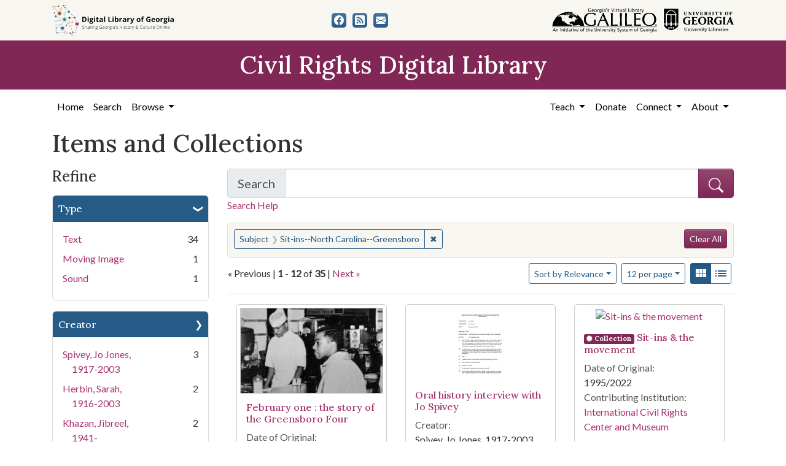

--- FILE ---
content_type: text/html; charset=utf-8
request_url: https://crdl.usg.edu/records?f%5Bsubject_facet%5D%5B%5D=Sit-ins--North+Carolina--Greensboro&only_path=true
body_size: 12837
content:

<!DOCTYPE html>
<html class="no-js" lang="en">
  <head>
      <script async src="https://www.googletagmanager.com/gtag/js?id=G-F3ZBCN40JT"></script>
      <script>
          window.dataLayer = window.dataLayer || [];
          function gtag(){dataLayer.push(arguments);}
          gtag('js', new Date());

          gtag('config', 'G-F3ZBCN40JT');
      </script>
    <meta charset="utf-8">
    <meta http-equiv="Content-Type" content="text/html; charset=utf-8">
    <meta name="viewport" content="width=device-width, initial-scale=1, shrink-to-fit=no">

    <!-- Internet Explorer use the highest version available -->
    <meta http-equiv="X-UA-Compatible" content="IE=edge">

    <link rel="apple-touch-icon" sizes="180x180" href="/assets/icons/apple-touch-icon-00d8451d694c9e4e4c11c48befc8eafa62343d0b626c09ae80fc74d1a1e02b8e.png">
    <link rel="icon" type="image/png" sizes="32x32" href="/assets/icons/favicon-32x32-5de4073b30a29e64221ffb1ea02698782aeea89d67899dc7d151a00f4a2384c4.png">
    <link rel="icon" type="image/png" sizes="16x16" href="/assets/icons/favicon-16x16-9479f5ae97a250cc2f32caaf5fb1d240c457fe8a28c1c3e010b31b70e5bdc31e.png">
    <link rel="manifest" href="/site.webmanifest">
    <link rel="mask-icon" color="#5bbad5">
    <meta name="msapplication-TileColor" content="#ffffff">
    <meta name="theme-color" content="#ffffff">

    <title>Subject: Sit-ins--North Carolina--Greensboro - Civil Rights Digital Library Search Results</title>
    <link href="https://crdl.usg.edu/records/opensearch.xml" title="Civil Rights Digital Library" type="application/opensearchdescription+xml" rel="search" />
    <link rel="icon" type="image/x-icon" href="/assets/favicon-b9324049b274f9f814afe4a06df128846ecfa709bd338b438215caf6ad1d16e0.ico" />
    <link rel="stylesheet" href="/assets/application-3e03e61d457f80a4192c5033466a55ad22cf1b2cfb6b8efcb8aef15658564f0e.css" media="all" />
    
    <script src="/vite/assets/application-c97d039e.js" crossorigin="anonymous" type="module"></script><link rel="modulepreload" href="/vite/assets/jquery-6cf50a9d.js" as="script" crossorigin="anonymous">
<link rel="modulepreload" href="/vite/assets/index-d5e5ebbc.js" as="script" crossorigin="anonymous">
    <meta name="csrf-param" content="authenticity_token" />
<meta name="csrf-token" content="xQ1A5EatZlHjgbzCtFCbsxGTWFDo3TcXTk9MQCtS3123m9OZEG0Zszt9Y-iF3ax-jjs6gVkOexpA0OxC8J-iOA" />
      <meta name="totalResults" content="35" />
<meta name="startIndex" content="0" />
<meta name="itemsPerPage" content="12" />

  <link rel="alternate" type="application/rss+xml" title="RSS for results" href="/records.rss?f%5Bsubject_facet%5D%5B%5D=Sit-ins--North+Carolina--Greensboro" />
  <link rel="alternate" type="application/atom+xml" title="Atom for results" href="/records.atom?f%5Bsubject_facet%5D%5B%5D=Sit-ins--North+Carolina--Greensboro" />
  <link rel="alternate" type="application/json" title="JSON" href="/records.json?f%5Bsubject_facet%5D%5B%5D=Sit-ins--North+Carolina--Greensboro" />

  </head>
  <body class="blacklight-records blacklight-records-index">
  <nav id="skip-link" role="navigation" aria-label="Skip links">
      <a class="element-invisible element-focusable rounded-bottom py-2 px-3" data-turbolinks="false" href="#q">Skip to search</a>
    <a class="element-invisible element-focusable rounded-bottom py-2 px-3" data-turbolinks="false" href="#main-container">Skip to main content</a>
        <a class="element-invisible element-focusable rounded-bottom py-2 px-3" data-turbolinks="false" href="#documents">Skip to first result</a>

  </nav>
  

<header>
  <div class="topbar">
    <div class="container">
      <div class="row">
        <div class="col-sm-12">
          <div class="d-flex align-items-center justify-content-between top-bar-logos">
            <a href="https://dlg.usg.edu/"><img src="/assets/logo-dlg-4e41324760254422eb6d44aefb9f0958556ff5161095be44bad99b2494a8b7af.svg" alt="Digital Library of Georgia, Sharing Georgia's History &amp; Culture Online" class="dlg"></a>
            <div class="social-icons">
              <a title="CRDL&#39;s Facebook page" class="btn btn-secondary" aria-label="CRDL&#39;s Facebook page" href="https://www.facebook.com/DigitalLibraryofGeorgia/"><svg role="img" xmlns="http://www.w3.org/2000/svg" fill="currentColor" class="bi bi-facebook" viewBox="0 0 16 16" aria-hidden="true">
    <path d="M16 8.049c0-4.446-3.582-8.05-8-8.05C3.58 0-.002 3.603-.002 8.05c0 4.017 2.926 7.347 6.75 7.951v-5.625h-2.03V8.05H6.75V6.275c0-2.017 1.195-3.131 3.022-3.131.876 0 1.791.157 1.791.157v1.98h-1.009c-.993 0-1.303.621-1.303 1.258v1.51h2.218l-.354 2.326H9.25V16c3.824-.604 6.75-3.934 6.75-7.951z"/>
  </svg></a>
<a title="The DLG Blog" class="btn btn-secondary" aria-label="The DLG Blog" href="https://blog.dlg.galileo.usg.edu/"><svg role="img" xmlns="http://www.w3.org/2000/svg" fill="currentColor" class="bi bi-rss-fill" viewBox="0 0 16 16" aria-hidden="true">
    <path d="M2 0a2 2 0 0 0-2 2v12a2 2 0 0 0 2 2h12a2 2 0 0 0 2-2V2a2 2 0 0 0-2-2H2zm1.5 2.5c5.523 0 10 4.477 10 10a1 1 0 1 1-2 0 8 8 0 0 0-8-8 1 1 0 0 1 0-2zm0 4a6 6 0 0 1 6 6 1 1 0 1 1-2 0 4 4 0 0 0-4-4 1 1 0 0 1 0-2zm.5 7a1.5 1.5 0 1 1 0-3 1.5 1.5 0 0 1 0 3z"/>
  </svg></a>
<a title="Contact Us" class="btn btn-secondary" aria-label="Contact Us" href="/contact"><svg role="img" xmlns="http://www.w3.org/2000/svg" fill="currentColor" class="bi bi-envelope-fill" viewBox="0 0 16 16" aria-hidden="true">
    <path d="M.05 3.555A2 2 0 0 1 2 2h12a2 2 0 0 1 1.95 1.555L8 8.414.05 3.555zM0 4.697v7.104l5.803-3.558L0 4.697zM6.761 8.83l-6.57 4.027A2 2 0 0 0 2 14h12a2 2 0 0 0 1.808-1.144l-6.57-4.027L8 9.586l-1.239-.757zm3.436-.586L16 11.801V4.697l-5.803 3.546z"/>
  </svg></a>

            </div>
            <div class="logos">
              <a href="https://www.galileo.usg.edu"><img src="/assets/logo-galileo-2f215a1d2c5131995fd4ae3212c4b03cb7ec8b0b1391bfaeec20c8ef2e4d00e3.svg" alt="GALILEO, Georgia's Virtual Library, An Initiative of the University System of Georgia" ></a>
              <a href="https://www.libs.uga.edu/"><img src="/assets/logo-ugalibs-8403ffc38ba8e11ba6083a0185a85b51b2c76c20938ef66135db3c96e02144bf.svg" alt="University of Georgia, University Libraries" ></a>
            </div>
          </div>
        </div>
      </div>
    </div>
  </div>
  <div class="banner">
    <div class="container">
      <div class="row">
        <div class="col-sm-12">
          <a href="/"><div class="h1">Civil Rights Digital Library</div></a>
        </div>
      </div>
    </div>
  </div>
</header>
<nav class="navbar navbar-expand-lg navbar-light">
  <div class="container justify-content-end">
    <button class="navbar-toggler pull-right" type="button" data-toggle="collapse" data-target="#navbarSupportedContent" aria-controls="navbarSupportedContent" aria-expanded="false" aria-label="Toggle navigation">
      <span class="navbar-toggler-icon"></span>
    </button>
    <div class="collapse navbar-collapse" id="navbarSupportedContent">
      <ul class="navbar-nav mr-auto">
        <li class="nav-item">
          <a class="nav-link" href="/">Home</a>
        </li>
        <li class="nav-item">
          <a class="nav-link" href="/search">Search</a>
        </li>
        <li class="nav-item dropdown">
          <a class="nav-link dropdown-toggle" href="#" id="exploreNavbarDropdown" role="button" data-toggle="dropdown" aria-haspopup="true" aria-expanded="false">
            Browse
          </a>
          <div class="dropdown-menu" aria-labelledby="exploreNavbarDropdown">
            <a class="dropdown-item" href="/records?q=&amp;search_field=both">Items and Collections</a>
            <a class="dropdown-item" href="/collections">Collections</a>
            <a class="dropdown-item" href="/events">Events</a>
            <a class="dropdown-item" href="/people">People</a>
            <a class="dropdown-item" href="/places">Places</a>
            <a class="dropdown-item" href="/educator_resources">Educator Resources</a>
            <a class="dropdown-item" href="/institutions">Contributing Institutions</a>
          </div>
        </li>
      </ul>
      <ul class="nav navbar-nav navbar-right">
        <li class="nav-item dropdown">
          <a class="nav-link dropdown-toggle" href="#" id="teachNavbarDropdown" role="button" data-toggle="dropdown" aria-haspopup="true" aria-expanded="false">
            Teach
          </a>
          <div class="dropdown-menu" aria-labelledby="teachNavbarDropdown">
            <a class="dropdown-item" href="https://libguides.galileo.usg.edu/prf.php?id=d9583256-d288-11ef-ad2f-0a92c88187d1">Educator Resources</a>
            <a class="dropdown-item" href="https://libguides.galileo.usg.edu/NHD">National History Day GALILEO</a>
            <a class="dropdown-item" href="https://www.georgiaencyclopedia.org/">New Georgia Encyclopedia</a>
            <a class="dropdown-item" href="https://georgia-exhibits.galileo.usg.edu/">Georgia Exhibits</a>
            <a class="dropdown-item" href="/teach/using_materials">Using CRDL Materials</a>
          </div>
        </li>
        <li class="nav-item">
          <a class="nav-link" href="https://gail.uga.edu/commit?cat=campus&amp;subcat=libraries&amp;des=91797000.">Donate</a>
        </li>
        <li class="nav-item dropdown">
          <a class="nav-link dropdown-toggle" href="#" id="connectNavbarDropdown" role="button" data-toggle="dropdown" aria-haspopup="true" aria-expanded="false">
            Connect
          </a>
          <div class="dropdown-menu" aria-labelledby="connectNavbarDropdown">
            <a class="dropdown-item" href="/contact">Contact Us</a>
            <a class="dropdown-item" href="https://blog.dlg.galileo.usg.edu/">Blog</a>
            <a class="dropdown-item" href="https://listserv.uga.edu/scripts/wa-UGA.exe?SUBED1=DLG-NEWS&amp;A=1">Listserv</a>
            <a class="dropdown-item" href="https://goo.gl/Ua4S4n">Newsletter</a>
            <a class="dropdown-item" href="https://www.facebook.com/DigitalLibraryofGeorgia/">Facebook</a>
          </div>
        </li>
        <li class="nav-item dropdown">
          <a class="nav-link dropdown-toggle" href="#" id="aboutNavbarDropdown" role="button" data-toggle="dropdown" aria-haspopup="true" aria-expanded="false">
            About
          </a>
          <div class="dropdown-menu" aria-labelledby="aboutNavbarDropdown">
            <a class="dropdown-item" href="/about/harmful-content">Harmful Content</a>
            <a class="dropdown-item" href="/about/overview">Overview</a>
            <a class="dropdown-item" href="/about/crdl_api">CRDL API</a>
            <a class="dropdown-item" href="/about/partners">Partners</a>
            <a class="dropdown-item" href="https://sites.google.com/view/dlg-docs/resources/promotional-materials/crdl-2022-press-kit">Press Kit</a>
            <a class="dropdown-item" href="/about/steering_committee">Steering Committee</a>
          </div>
        </li>
      </ul>
    </div>
  </div>
</nav>


  <main id="main-container" class="container" role="main" aria-label="Main content">
    

    <section class="flash_messages">
</section>


    <div class="row">
          <section class="col-md-12">
      <section id="record-results">
    <h1>Items and Collections</h1>
    <div class="row">
      <div id="sidebar" class="page-sidebar col-lg-3">
          <div id="facets" class="facets sidenav facets-toggleable-md">
  <div class="facets-header">
    <h2 class="facets-heading">Refine</h2>

    <button class="navbar-toggler navbar-toggler-right" type="button" data-toggle="collapse" data-target="#facet-panel-collapse" data-bs-toggle="collapse" data-bs-target="#facet-panel-collapse" aria-controls="facet-panel-collapse" aria-expanded="false" aria-label="Toggle facets">
      <span class="navbar-toggler-icon"></span>
</button>  </div>

  <div id="facet-panel-collapse" class="facets-collapse collapse">
      <div class="card facet-limit blacklight-type_facet ">
  <h3 class="card-header p-0 facet-field-heading" id="facet-type_facet-header">
    <button
      type="button"
      class="btn w-100 d-block btn-block p-2 text-start text-left collapse-toggle "
      data-toggle="collapse"
      data-bs-toggle="collapse"
      data-target="#facet-type_facet"
      data-bs-target="#facet-type_facet"
      aria-expanded="true"
      arial-controls="facet-type_facet"
    >
          Type

    </button>
  </h3>
  <div id="facet-type_facet" role="region" aria-labelledby="facet-type_facet-header" class="panel-collapse facet-content collapse show">
    <div class="card-body">
          <ul class="facet-values list-unstyled">
  <li><span class="facet-label"><a class="facet-select" rel="nofollow" href="/records?f%5Bsubject_facet%5D%5B%5D=Sit-ins--North+Carolina--Greensboro&amp;f%5Btype_facet%5D%5B%5D=Text&amp;only_path=true">Text</a></span><span class="facet-count">34</span></li><li><span class="facet-label"><a class="facet-select" rel="nofollow" href="/records?f%5Bsubject_facet%5D%5B%5D=Sit-ins--North+Carolina--Greensboro&amp;f%5Btype_facet%5D%5B%5D=MovingImage&amp;only_path=true">Moving Image</a></span><span class="facet-count">1</span></li><li><span class="facet-label"><a class="facet-select" rel="nofollow" href="/records?f%5Bsubject_facet%5D%5B%5D=Sit-ins--North+Carolina--Greensboro&amp;f%5Btype_facet%5D%5B%5D=Sound&amp;only_path=true">Sound</a></span><span class="facet-count">1</span></li>
</ul>


    </div>
  </div>
</div>

<div class="card facet-limit blacklight-creator_facet ">
  <h3 class="card-header p-0 facet-field-heading" id="facet-creator_facet-header">
    <button
      type="button"
      class="btn w-100 d-block btn-block p-2 text-start text-left collapse-toggle collapsed"
      data-toggle="collapse"
      data-bs-toggle="collapse"
      data-target="#facet-creator_facet"
      data-bs-target="#facet-creator_facet"
      aria-expanded="false"
      arial-controls="facet-creator_facet"
    >
          Creator

    </button>
  </h3>
  <div id="facet-creator_facet" role="region" aria-labelledby="facet-creator_facet-header" class="panel-collapse facet-content collapse ">
    <div class="card-body">
          <ul class="facet-values list-unstyled">
  <li><span class="facet-label"><a class="facet-select" rel="nofollow" href="/records?f%5Bcreator_facet%5D%5B%5D=Spivey%2C+Jo+Jones%2C+1917-2003&amp;f%5Bsubject_facet%5D%5B%5D=Sit-ins--North+Carolina--Greensboro&amp;only_path=true">Spivey, Jo Jones, 1917-2003</a></span><span class="facet-count">3</span></li><li><span class="facet-label"><a class="facet-select" rel="nofollow" href="/records?f%5Bcreator_facet%5D%5B%5D=Herbin%2C+Sarah%2C+1916-2003&amp;f%5Bsubject_facet%5D%5B%5D=Sit-ins--North+Carolina--Greensboro&amp;only_path=true">Herbin, Sarah, 1916-2003</a></span><span class="facet-count">2</span></li><li><span class="facet-label"><a class="facet-select" rel="nofollow" href="/records?f%5Bcreator_facet%5D%5B%5D=Khazan%2C+Jibreel%2C+1941-&amp;f%5Bsubject_facet%5D%5B%5D=Sit-ins--North+Carolina--Greensboro&amp;only_path=true">Khazan, Jibreel, 1941-</a></span><span class="facet-count">2</span></li><li><span class="facet-label"><a class="facet-select" rel="nofollow" href="/records?f%5Bcreator_facet%5D%5B%5D=Patterson%2C+Robert+Tyrone%2C+1941-&amp;f%5Bsubject_facet%5D%5B%5D=Sit-ins--North+Carolina--Greensboro&amp;only_path=true">Patterson, Robert Tyrone, 1941-</a></span><span class="facet-count">2</span></li><li><span class="facet-label"><a class="facet-select" rel="nofollow" href="/records?f%5Bcreator_facet%5D%5B%5D=Bess%2C+Charles+O.&amp;f%5Bsubject_facet%5D%5B%5D=Sit-ins--North+Carolina--Greensboro&amp;only_path=true">Bess, Charles O.</a></span><span class="facet-count">1</span></li><li><span class="facet-label"><a class="facet-select" rel="nofollow" href="/records?f%5Bcreator_facet%5D%5B%5D=Brandon%2C+Lewis+A.%2C+1939-&amp;f%5Bsubject_facet%5D%5B%5D=Sit-ins--North+Carolina--Greensboro&amp;only_path=true">Brandon, Lewis A., 1939-</a></span><span class="facet-count">1</span></li><li><span class="facet-label"><a class="facet-select" rel="nofollow" href="/records?f%5Bcreator_facet%5D%5B%5D=Burroughs-White%2C+Claudette+Graves%2C+1940-&amp;f%5Bsubject_facet%5D%5B%5D=Sit-ins--North+Carolina--Greensboro&amp;only_path=true">Burroughs-White, Claudette Graves, 1940-</a></span><span class="facet-count">1</span></li><li><span class="facet-label"><a class="facet-select" rel="nofollow" href="/records?f%5Bcreator_facet%5D%5B%5D=Dorsett%2C+Katie+Grays%2C+1932-&amp;f%5Bsubject_facet%5D%5B%5D=Sit-ins--North+Carolina--Greensboro&amp;only_path=true">Dorsett, Katie Grays, 1932-</a></span><span class="facet-count">1</span></li><li><span class="facet-label"><a class="facet-select" rel="nofollow" href="/records?f%5Bcreator_facet%5D%5B%5D=Edwards%2C+Ima%2C+1932-2003&amp;f%5Bsubject_facet%5D%5B%5D=Sit-ins--North+Carolina--Greensboro&amp;only_path=true">Edwards, Ima, 1932-2003</a></span><span class="facet-count">1</span></li><li><span class="facet-label"><a class="facet-select" rel="nofollow" href="/records?f%5Bcreator_facet%5D%5B%5D=Gibbs%2C+Warmoth+T.&amp;f%5Bsubject_facet%5D%5B%5D=Sit-ins--North+Carolina--Greensboro&amp;only_path=true">Gibbs, Warmoth T.</a></span><span class="facet-count">1</span></li>
    <a class="more_facets_link btn btn-outline-secondary" href="/records/facet/creator_facet?f%5Bsubject_facet%5D%5B%5D=Sit-ins--North+Carolina--Greensboro">See All Values <span class="sr-only">for Creator</span> »</a>
</ul>


    </div>
  </div>
</div>

<div class="card facet-limit blacklight-subject_facet facet-limit-active">
  <h3 class="card-header p-0 facet-field-heading" id="facet-subject_facet-header">
    <button
      type="button"
      class="btn w-100 d-block btn-block p-2 text-start text-left collapse-toggle "
      data-toggle="collapse"
      data-bs-toggle="collapse"
      data-target="#facet-subject_facet"
      data-bs-target="#facet-subject_facet"
      aria-expanded="true"
      arial-controls="facet-subject_facet"
    >
          Subject

    </button>
  </h3>
  <div id="facet-subject_facet" role="region" aria-labelledby="facet-subject_facet-header" class="panel-collapse facet-content collapse show">
    <div class="card-body">
          <ul class="facet-values list-unstyled">
  <li><span class="facet-label"><span class="selected">Sit-ins--North Carolina--Greensboro</span><a class="remove" rel="nofollow" href="/records?only_path=true"><span class="remove-icon" aria-hidden="true">✖</span><span class="sr-only visually-hidden">[remove]</span></a></span><span class="selected facet-count">35</span></li><li><span class="facet-label"><a class="facet-select" rel="nofollow" href="/records?f%5Bsubject_facet%5D%5B%5D=Sit-ins--North+Carolina--Greensboro&amp;f%5Bsubject_facet%5D%5B%5D=Civil+rights+movements--North+Carolina--Greensboro&amp;only_path=true">Civil rights movements--North Carolina--Greensboro</a></span><span class="facet-count">34</span></li><li><span class="facet-label"><a class="facet-select" rel="nofollow" href="/records?f%5Bsubject_facet%5D%5B%5D=Sit-ins--North+Carolina--Greensboro&amp;f%5Bsubject_facet%5D%5B%5D=Civil+rights+demonstrations--North+Carolina--Greensboro&amp;only_path=true">Civil rights demonstrations--North Carolina--Greensboro</a></span><span class="facet-count">31</span></li><li><span class="facet-label"><a class="facet-select" rel="nofollow" href="/records?f%5Bsubject_facet%5D%5B%5D=Sit-ins--North+Carolina--Greensboro&amp;f%5Bsubject_facet%5D%5B%5D=Greensboro+%28N.C.%29--Race+relations--History--20th+century&amp;only_path=true">Greensboro (N.C.)--Race relations--History--20th century</a></span><span class="facet-count">27</span></li><li><span class="facet-label"><a class="facet-select" rel="nofollow" href="/records?f%5Bsubject_facet%5D%5B%5D=Sit-ins--North+Carolina--Greensboro&amp;f%5Bsubject_facet%5D%5B%5D=Race+relations&amp;only_path=true">Race relations</a></span><span class="facet-count">27</span></li><li><span class="facet-label"><a class="facet-select" rel="nofollow" href="/records?f%5Bsubject_facet%5D%5B%5D=Sit-ins--North+Carolina--Greensboro&amp;f%5Bsubject_facet%5D%5B%5D=African+American+civil+rights+workers--North+Carolina--Greensboro&amp;only_path=true">African American civil rights workers--North Carolina--Greensboro</a></span><span class="facet-count">24</span></li><li><span class="facet-label"><a class="facet-select" rel="nofollow" href="/records?f%5Bsubject_facet%5D%5B%5D=Sit-ins--North+Carolina--Greensboro&amp;f%5Bsubject_facet%5D%5B%5D=Civil+rights+workers--North+Carolina--Greensboro&amp;only_path=true">Civil rights workers--North Carolina--Greensboro</a></span><span class="facet-count">24</span></li><li><span class="facet-label"><a class="facet-select" rel="nofollow" href="/records?f%5Bsubject_facet%5D%5B%5D=Sit-ins--North+Carolina--Greensboro&amp;f%5Bsubject_facet%5D%5B%5D=Race+discrimination--North+Carolina--Greensboro&amp;only_path=true">Race discrimination--North Carolina--Greensboro</a></span><span class="facet-count">22</span></li><li><span class="facet-label"><a class="facet-select" rel="nofollow" href="/records?f%5Bsubject_facet%5D%5B%5D=Sit-ins--North+Carolina--Greensboro&amp;f%5Bsubject_facet%5D%5B%5D=African+Americans--Segregation--North+Carolina--Greensboro&amp;only_path=true">African Americans--Segregation--North Carolina--Greensboro</a></span><span class="facet-count">17</span></li><li><span class="facet-label"><a class="facet-select" rel="nofollow" href="/records?f%5Bsubject_facet%5D%5B%5D=Sit-ins--North+Carolina--Greensboro&amp;f%5Bsubject_facet%5D%5B%5D=Segregation--North+Carolina--Greensboro&amp;only_path=true">Segregation--North Carolina--Greensboro</a></span><span class="facet-count">17</span></li>
    <a class="more_facets_link btn btn-outline-secondary" href="/records/facet/subject_facet?f%5Bsubject_facet%5D%5B%5D=Sit-ins--North+Carolina--Greensboro">See All Values <span class="sr-only">for Subject</span> »</a>
</ul>


    </div>
  </div>
</div>

<div class="card facet-limit blacklight-subject_personal_facet ">
  <h3 class="card-header p-0 facet-field-heading" id="facet-subject_personal_facet-header">
    <button
      type="button"
      class="btn w-100 d-block btn-block p-2 text-start text-left collapse-toggle collapsed"
      data-toggle="collapse"
      data-bs-toggle="collapse"
      data-target="#facet-subject_personal_facet"
      data-bs-target="#facet-subject_personal_facet"
      aria-expanded="false"
      arial-controls="facet-subject_personal_facet"
    >
          People

    </button>
  </h3>
  <div id="facet-subject_personal_facet" role="region" aria-labelledby="facet-subject_personal_facet-header" class="panel-collapse facet-content collapse ">
    <div class="card-body">
          <ul class="facet-values list-unstyled">
  <li><span class="facet-label"><a class="facet-select" rel="nofollow" href="/records?f%5Bsubject_facet%5D%5B%5D=Sit-ins--North+Carolina--Greensboro&amp;f%5Bsubject_personal_facet%5D%5B%5D=Jackson%2C+Jesse%2C+1941-&amp;only_path=true">Jackson, Jesse, 1941-</a></span><span class="facet-count">5</span></li><li><span class="facet-label"><a class="facet-select" rel="nofollow" href="/records?f%5Bsubject_facet%5D%5B%5D=Sit-ins--North+Carolina--Greensboro&amp;f%5Bsubject_personal_facet%5D%5B%5D=Johns%2C+Ralph%2C+1916-1997&amp;only_path=true">Johns, Ralph, 1916-1997</a></span><span class="facet-count">4</span></li><li><span class="facet-label"><a class="facet-select" rel="nofollow" href="/records?f%5Bsubject_facet%5D%5B%5D=Sit-ins--North+Carolina--Greensboro&amp;f%5Bsubject_personal_facet%5D%5B%5D=Khazan%2C+Jibreel%2C+1941-&amp;only_path=true">Khazan, Jibreel, 1941-</a></span><span class="facet-count">4</span></li><li><span class="facet-label"><a class="facet-select" rel="nofollow" href="/records?f%5Bsubject_facet%5D%5B%5D=Sit-ins--North+Carolina--Greensboro&amp;f%5Bsubject_personal_facet%5D%5B%5D=McNeil%2C+Joseph+%28Joseph+Alfred%29%2C+1942-&amp;only_path=true">McNeil, Joseph (Joseph Alfred), 1942-</a></span><span class="facet-count">4</span></li><li><span class="facet-label"><a class="facet-select" rel="nofollow" href="/records?f%5Bsubject_facet%5D%5B%5D=Sit-ins--North+Carolina--Greensboro&amp;f%5Bsubject_personal_facet%5D%5B%5D=Spivey%2C+Jo+Jones%2C+1917-2003&amp;only_path=true">Spivey, Jo Jones, 1917-2003</a></span><span class="facet-count">4</span></li><li><span class="facet-label"><a class="facet-select" rel="nofollow" href="/records?f%5Bsubject_facet%5D%5B%5D=Sit-ins--North+Carolina--Greensboro&amp;f%5Bsubject_personal_facet%5D%5B%5D=Herbin%2C+Sarah%2C+1916-2003&amp;only_path=true">Herbin, Sarah, 1916-2003</a></span><span class="facet-count">2</span></li><li><span class="facet-label"><a class="facet-select" rel="nofollow" href="/records?f%5Bsubject_facet%5D%5B%5D=Sit-ins--North+Carolina--Greensboro&amp;f%5Bsubject_personal_facet%5D%5B%5D=McCain%2C+Franklin%2C+1941-2014&amp;only_path=true">McCain, Franklin, 1941-2014</a></span><span class="facet-count">2</span></li><li><span class="facet-label"><a class="facet-select" rel="nofollow" href="/records?f%5Bsubject_facet%5D%5B%5D=Sit-ins--North+Carolina--Greensboro&amp;f%5Bsubject_personal_facet%5D%5B%5D=Patterson%2C+Robert+Tyrone%2C+1941-&amp;only_path=true">Patterson, Robert Tyrone, 1941-</a></span><span class="facet-count">2</span></li><li><span class="facet-label"><a class="facet-select" rel="nofollow" href="/records?f%5Bsubject_facet%5D%5B%5D=Sit-ins--North+Carolina--Greensboro&amp;f%5Bsubject_personal_facet%5D%5B%5D=Richmond%2C+David+%28David+Leinail%29%2C+1941-1990&amp;only_path=true">Richmond, David (David Leinail), 1941-1990</a></span><span class="facet-count">2</span></li><li><span class="facet-label"><a class="facet-select" rel="nofollow" href="/records?f%5Bsubject_facet%5D%5B%5D=Sit-ins--North+Carolina--Greensboro&amp;f%5Bsubject_personal_facet%5D%5B%5D=Abernathy%2C+Ralph%2C+1926-1990&amp;only_path=true">Abernathy, Ralph, 1926-1990</a></span><span class="facet-count">1</span></li>
    <a class="more_facets_link btn btn-outline-secondary" href="/records/facet/subject_personal_facet?f%5Bsubject_facet%5D%5B%5D=Sit-ins--North+Carolina--Greensboro">See All Values <span class="sr-only">for People</span> »</a>
</ul>


    </div>
  </div>
</div>

<div class="card facet-limit blacklight-event_title_sms ">
  <h3 class="card-header p-0 facet-field-heading" id="facet-event_title_sms-header">
    <button
      type="button"
      class="btn w-100 d-block btn-block p-2 text-start text-left collapse-toggle collapsed"
      data-toggle="collapse"
      data-bs-toggle="collapse"
      data-target="#facet-event_title_sms"
      data-bs-target="#facet-event_title_sms"
      aria-expanded="false"
      arial-controls="facet-event_title_sms"
    >
          Event

    </button>
  </h3>
  <div id="facet-event_title_sms" role="region" aria-labelledby="facet-event_title_sms-header" class="panel-collapse facet-content collapse ">
    <div class="card-body">
          <ul class="facet-values list-unstyled">
  <li><span class="facet-label"><a class="facet-select" rel="nofollow" href="/records?f%5Bevent_title_sms%5D%5B%5D=Sit-ins%3A+Greensboro%2C+N.C.&amp;f%5Bsubject_facet%5D%5B%5D=Sit-ins--North+Carolina--Greensboro&amp;only_path=true">Sit-ins: Greensboro, N.C.</a></span><span class="facet-count">32</span></li>
</ul>


    </div>
  </div>
</div>

<div class="card facet-limit blacklight-location_facet ">
  <h3 class="card-header p-0 facet-field-heading" id="facet-location_facet-header">
    <button
      type="button"
      class="btn w-100 d-block btn-block p-2 text-start text-left collapse-toggle collapsed"
      data-toggle="collapse"
      data-bs-toggle="collapse"
      data-target="#facet-location_facet"
      data-bs-target="#facet-location_facet"
      aria-expanded="false"
      arial-controls="facet-location_facet"
    >
          Location

    </button>
  </h3>
  <div id="facet-location_facet" role="region" aria-labelledby="facet-location_facet-header" class="panel-collapse facet-content collapse ">
    <div class="card-body">
          <ul class="facet-values list-unstyled">
  <li><span class="facet-label"><a class="facet-select" rel="nofollow" href="/records?f%5Blocation_facet%5D%5B%5D=United+States%2C+North+Carolina%2C+Guilford+County%2C+Greensboro%2C+36.07264%2C+-79.79198&amp;f%5Bsubject_facet%5D%5B%5D=Sit-ins--North+Carolina--Greensboro&amp;only_path=true">United States, North Carolina, Guilford County, Greensboro</a></span><span class="facet-count">34</span></li><li><span class="facet-label"><a class="facet-select" rel="nofollow" href="/records?f%5Blocation_facet%5D%5B%5D=United+States%2C+39.76%2C+-98.5&amp;f%5Bsubject_facet%5D%5B%5D=Sit-ins--North+Carolina--Greensboro&amp;only_path=true">United States</a></span><span class="facet-count">1</span></li>
</ul>


    </div>
  </div>
</div>

<div class="card facet-limit blacklight-us_states_facet ">
  <h3 class="card-header p-0 facet-field-heading" id="facet-us_states_facet-header">
    <button
      type="button"
      class="btn w-100 d-block btn-block p-2 text-start text-left collapse-toggle collapsed"
      data-toggle="collapse"
      data-bs-toggle="collapse"
      data-target="#facet-us_states_facet"
      data-bs-target="#facet-us_states_facet"
      aria-expanded="false"
      arial-controls="facet-us_states_facet"
    >
          State

    </button>
  </h3>
  <div id="facet-us_states_facet" role="region" aria-labelledby="facet-us_states_facet-header" class="panel-collapse facet-content collapse ">
    <div class="card-body">
          <ul class="facet-values list-unstyled">
  <li><span class="facet-label"><a class="facet-select" rel="nofollow" href="/records?f%5Bsubject_facet%5D%5B%5D=Sit-ins--North+Carolina--Greensboro&amp;f%5Bus_states_facet%5D%5B%5D=North+Carolina&amp;only_path=true">North Carolina</a></span><span class="facet-count">34</span></li>
</ul>


    </div>
  </div>
</div>

<div class="card facet-limit blacklight-year_facet ">
  <h3 class="card-header p-0 facet-field-heading" id="facet-year_facet-header">
    <button
      type="button"
      class="btn w-100 d-block btn-block p-2 text-start text-left collapse-toggle collapsed"
      data-toggle="collapse"
      data-bs-toggle="collapse"
      data-target="#facet-year_facet"
      data-bs-target="#facet-year_facet"
      aria-expanded="false"
      arial-controls="facet-year_facet"
    >
          Year

    </button>
  </h3>
  <div id="facet-year_facet" role="region" aria-labelledby="facet-year_facet-header" class="panel-collapse facet-content collapse ">
    <div class="card-body">
          <div class="limit_content range_limit year_facet-config blrl-plot-config"
        data-chart-enabled="true"
        data-chart-segment-border-color="rgb(54, 162, 235)"
        data-chart-segment-bg-color="rgba(54, 162, 235, 0.5)"
        data-textual-facets="true"
        data-textual-facets-collapsible="true"
        data-range-list-heading-localized="Range List"
    >

      <!-- no results profile if missing is selected -->
        <div class="chart-wrapper mb-3" data-chart-wrapper="true" style="display: none; position: relative; width: 100%; aspect-ratio: 2;">
        </div>

        <form class="range_limit_form range_year_facet d-flex justify-content-center" action="/records" accept-charset="UTF-8" method="get">
  <input type="hidden" name="f[subject_facet][]" value="Sit-ins--North Carolina--Greensboro" autocomplete="off" />
<input type="hidden" name="only_path" value="true" autocomplete="off" />

  <div class="range-limit-input-group">
    <div class="d-flex justify-content-between align-items-end">
      <div class="d-flex flex-column mr-1 me-1">
        <label class="text-muted small mb-1" for="range_year_facet_begin">Begin</label>
        <input type="number" name="range[year_facet][begin]" id="range_year_facet_begin" value="1955" min="-2147483648" max="2147483648" class="form-control form-control-sm range_begin" />
      </div>

      <div class="d-flex flex-column ml-1 ms-1">
        <label class="text-muted small mb-1" for="range_year_facet_end">End</label>
        <input type="number" name="range[year_facet][end]" id="range_year_facet_end" value="2022" min="-2147483648" max="2147483648" class="form-control form-control-sm range_end" />
      </div>
    </div>
    <div class="d-flex justify-content-end mt-2">
      <input type="submit" value="Apply limit" class="submit btn btn-sm btn-secondary" data-disable-with="Apply limit" />
    </div>
  </div>
</form>

          <div class="distribution chart_js">
            <!-- if we already fetched segments from solr, display them
                 here. Otherwise, display a link to fetch them, which JS
                 will AJAX fetch.  -->
              <a class="load_distribution" data-loading-message-html="Loading..." href="/records/range_limit?f%5Bsubject_facet%5D%5B%5D=Sit-ins--North+Carolina--Greensboro&amp;range_end=2022&amp;range_field=year_facet&amp;range_start=1955">View distribution</a>
          </div>

    </div>


    </div>
  </div>
</div>

<div class="card facet-limit blacklight-medium_facet ">
  <h3 class="card-header p-0 facet-field-heading" id="facet-medium_facet-header">
    <button
      type="button"
      class="btn w-100 d-block btn-block p-2 text-start text-left collapse-toggle collapsed"
      data-toggle="collapse"
      data-bs-toggle="collapse"
      data-target="#facet-medium_facet"
      data-bs-target="#facet-medium_facet"
      aria-expanded="false"
      arial-controls="facet-medium_facet"
    >
          Medium

    </button>
  </h3>
  <div id="facet-medium_facet" role="region" aria-labelledby="facet-medium_facet-header" class="panel-collapse facet-content collapse ">
    <div class="card-body">
          <ul class="facet-values list-unstyled">
  <li><span class="facet-label"><a class="facet-select" rel="nofollow" href="/records?f%5Bmedium_facet%5D%5B%5D=oral+histories+%28literary+works%29&amp;f%5Bsubject_facet%5D%5B%5D=Sit-ins--North+Carolina--Greensboro&amp;only_path=true">oral histories (literary works)</a></span><span class="facet-count">30</span></li><li><span class="facet-label"><a class="facet-select" rel="nofollow" href="/records?f%5Bmedium_facet%5D%5B%5D=texts+%28document+genres%29&amp;f%5Bsubject_facet%5D%5B%5D=Sit-ins--North+Carolina--Greensboro&amp;only_path=true">texts (document genres)</a></span><span class="facet-count">3</span></li><li><span class="facet-label"><a class="facet-select" rel="nofollow" href="/records?f%5Bmedium_facet%5D%5B%5D=instructional+materials&amp;f%5Bsubject_facet%5D%5B%5D=Sit-ins--North+Carolina--Greensboro&amp;only_path=true">instructional materials</a></span><span class="facet-count">2</span></li><li><span class="facet-label"><a class="facet-select" rel="nofollow" href="/records?f%5Bmedium_facet%5D%5B%5D=bibliographies&amp;f%5Bsubject_facet%5D%5B%5D=Sit-ins--North+Carolina--Greensboro&amp;only_path=true">bibliographies</a></span><span class="facet-count">1</span></li><li><span class="facet-label"><a class="facet-select" rel="nofollow" href="/records?f%5Bmedium_facet%5D%5B%5D=biographies&amp;f%5Bsubject_facet%5D%5B%5D=Sit-ins--North+Carolina--Greensboro&amp;only_path=true">biographies</a></span><span class="facet-count">1</span></li><li><span class="facet-label"><a class="facet-select" rel="nofollow" href="/records?f%5Bmedium_facet%5D%5B%5D=black-and-white+photographs&amp;f%5Bsubject_facet%5D%5B%5D=Sit-ins--North+Carolina--Greensboro&amp;only_path=true">black-and-white photographs</a></span><span class="facet-count">1</span></li><li><span class="facet-label"><a class="facet-select" rel="nofollow" href="/records?f%5Bmedium_facet%5D%5B%5D=documentaries+and+factual+works&amp;f%5Bsubject_facet%5D%5B%5D=Sit-ins--North+Carolina--Greensboro&amp;only_path=true">documentaries and factual works</a></span><span class="facet-count">1</span></li><li><span class="facet-label"><a class="facet-select" rel="nofollow" href="/records?f%5Bmedium_facet%5D%5B%5D=interviews&amp;f%5Bsubject_facet%5D%5B%5D=Sit-ins--North+Carolina--Greensboro&amp;only_path=true">interviews</a></span><span class="facet-count">1</span></li><li><span class="facet-label"><a class="facet-select" rel="nofollow" href="/records?f%5Bmedium_facet%5D%5B%5D=letters+%28correspondence%29&amp;f%5Bsubject_facet%5D%5B%5D=Sit-ins--North+Carolina--Greensboro&amp;only_path=true">letters (correspondence)</a></span><span class="facet-count">1</span></li><li><span class="facet-label"><a class="facet-select" rel="nofollow" href="/records?f%5Bmedium_facet%5D%5B%5D=memorandums&amp;f%5Bsubject_facet%5D%5B%5D=Sit-ins--North+Carolina--Greensboro&amp;only_path=true">memorandums</a></span><span class="facet-count">1</span></li>
    <a class="more_facets_link btn btn-outline-secondary" href="/records/facet/medium_facet?f%5Bsubject_facet%5D%5B%5D=Sit-ins--North+Carolina--Greensboro">See All Values <span class="sr-only">for Medium</span> »</a>
</ul>


    </div>
  </div>
</div>

<div class="card facet-limit blacklight-rights_facet ">
  <h3 class="card-header p-0 facet-field-heading" id="facet-rights_facet-header">
    <button
      type="button"
      class="btn w-100 d-block btn-block p-2 text-start text-left collapse-toggle collapsed"
      data-toggle="collapse"
      data-bs-toggle="collapse"
      data-target="#facet-rights_facet"
      data-bs-target="#facet-rights_facet"
      aria-expanded="false"
      arial-controls="facet-rights_facet"
    >
          Rights

    </button>
  </h3>
  <div id="facet-rights_facet" role="region" aria-labelledby="facet-rights_facet-header" class="panel-collapse facet-content collapse ">
    <div class="card-body">
          <ul class="facet-values list-unstyled">
  <li><span class="facet-label"><a class="facet-select" rel="nofollow" href="/records?f%5Brights_facet%5D%5B%5D=http%3A%2F%2Frightsstatements.org%2Fvocab%2FInC%2F1.0%2F&amp;f%5Bsubject_facet%5D%5B%5D=Sit-ins--North+Carolina--Greensboro&amp;only_path=true">In Copyright</a></span><span class="facet-count">34</span></li><li><span class="facet-label"><a class="facet-select" rel="nofollow" href="/records?f%5Brights_facet%5D%5B%5D=http%3A%2F%2Frightsstatements.org%2Fvocab%2FCNE%2F1.0%2F&amp;f%5Bsubject_facet%5D%5B%5D=Sit-ins--North+Carolina--Greensboro&amp;only_path=true">Copyright Not Evaluated</a></span><span class="facet-count">1</span></li>
</ul>


    </div>
  </div>
</div>

<div class="card facet-limit blacklight-collection_titles_sms ">
  <h3 class="card-header p-0 facet-field-heading" id="facet-collection_titles_sms-header">
    <button
      type="button"
      class="btn w-100 d-block btn-block p-2 text-start text-left collapse-toggle collapsed"
      data-toggle="collapse"
      data-bs-toggle="collapse"
      data-target="#facet-collection_titles_sms"
      data-bs-target="#facet-collection_titles_sms"
      aria-expanded="false"
      arial-controls="facet-collection_titles_sms"
    >
          Collection Name

    </button>
  </h3>
  <div id="facet-collection_titles_sms" role="region" aria-labelledby="facet-collection_titles_sms-header" class="panel-collapse facet-content collapse ">
    <div class="card-body">
          <ul class="facet-values list-unstyled">
  <li><span class="facet-label"><a class="facet-select" rel="nofollow" href="/records?f%5Bcollection_titles_sms%5D%5B%5D=Greensboro+Voices%3A+Voicing+Observations+in+Civil+Rights+and+Equality+struggles&amp;f%5Bsubject_facet%5D%5B%5D=Sit-ins--North+Carolina--Greensboro&amp;only_path=true">Greensboro Voices: Voicing Observations in Civil Rights and Equality struggles</a></span><span class="facet-count">30</span></li><li><span class="facet-label"><a class="facet-select" rel="nofollow" href="/records?f%5Bcollection_titles_sms%5D%5B%5D=Independent+Lens&amp;f%5Bsubject_facet%5D%5B%5D=Sit-ins--North+Carolina--Greensboro&amp;only_path=true">Independent Lens</a></span><span class="facet-count">1</span></li><li><span class="facet-label"><a class="facet-select" rel="nofollow" href="/records?f%5Bcollection_titles_sms%5D%5B%5D=WSB-TV+Newsfilm+Collection&amp;f%5Bsubject_facet%5D%5B%5D=Sit-ins--North+Carolina--Greensboro&amp;only_path=true">WSB-TV Newsfilm Collection</a></span><span class="facet-count">1</span></li>
</ul>


    </div>
  </div>
</div>

<div class="card facet-limit blacklight-provenance_facet ">
  <h3 class="card-header p-0 facet-field-heading" id="facet-provenance_facet-header">
    <button
      type="button"
      class="btn w-100 d-block btn-block p-2 text-start text-left collapse-toggle collapsed"
      data-toggle="collapse"
      data-bs-toggle="collapse"
      data-target="#facet-provenance_facet"
      data-bs-target="#facet-provenance_facet"
      aria-expanded="false"
      arial-controls="facet-provenance_facet"
    >
          Contributing Institution

    </button>
  </h3>
  <div id="facet-provenance_facet" role="region" aria-labelledby="facet-provenance_facet-header" class="panel-collapse facet-content collapse ">
    <div class="card-body">
          <ul class="facet-values list-unstyled">
  <li><span class="facet-label"><a class="facet-select" rel="nofollow" href="/records?f%5Bprovenance_facet%5D%5B%5D=Greensboro+Public+Library+%28Greensboro%2C+N.C.%29&amp;f%5Bsubject_facet%5D%5B%5D=Sit-ins--North+Carolina--Greensboro&amp;only_path=true">Greensboro Public Library (Greensboro, N.C.)</a></span><span class="facet-count">30</span></li><li><span class="facet-label"><a class="facet-select" rel="nofollow" href="/records?f%5Bprovenance_facet%5D%5B%5D=University+of+North+Carolina+at+Greensboro.+University+Libraries&amp;f%5Bsubject_facet%5D%5B%5D=Sit-ins--North+Carolina--Greensboro&amp;only_path=true">University of North Carolina at Greensboro. University Libraries</a></span><span class="facet-count">2</span></li><li><span class="facet-label"><a class="facet-select" rel="nofollow" href="/records?f%5Bprovenance_facet%5D%5B%5D=Dwight+D.+Eisenhower+Library&amp;f%5Bsubject_facet%5D%5B%5D=Sit-ins--North+Carolina--Greensboro&amp;only_path=true">Dwight D. Eisenhower Library</a></span><span class="facet-count">1</span></li><li><span class="facet-label"><a class="facet-select" rel="nofollow" href="/records?f%5Bprovenance_facet%5D%5B%5D=International+Civil+Rights+Center+and+Museum&amp;f%5Bsubject_facet%5D%5B%5D=Sit-ins--North+Carolina--Greensboro&amp;only_path=true">International Civil Rights Center and Museum</a></span><span class="facet-count">1</span></li><li><span class="facet-label"><a class="facet-select" rel="nofollow" href="/records?f%5Bprovenance_facet%5D%5B%5D=Public+Broadcasting+Service+%28U.S.%29&amp;f%5Bsubject_facet%5D%5B%5D=Sit-ins--North+Carolina--Greensboro&amp;only_path=true">Public Broadcasting Service (U.S.)</a></span><span class="facet-count">1</span></li><li><span class="facet-label"><a class="facet-select" rel="nofollow" href="/records?f%5Bprovenance_facet%5D%5B%5D=Walter+J.+Brown+Media+Archives+and+Peabody+Awards+Collection&amp;f%5Bsubject_facet%5D%5B%5D=Sit-ins--North+Carolina--Greensboro&amp;only_path=true">Walter J. Brown Media Archives and Peabody Awards Collection</a></span><span class="facet-count">1</span></li>
</ul>


    </div>
  </div>
</div>

</div></div>


      </div>
      <div id="content" class="col-lg-9 ">
        
        
  <div class="search-form mb-3">
    
<form class="search-query-form" role="search" aria-label="Search Form" action="/records" accept-charset="UTF-8" method="get">
<div class="searchbox">
  <div class="row align-items-center no-gutters">
    <div class="col">
      <div class="input-group input-group-lg flex-column flex-sm-row">
        <div class="input-group-prepend search-label">
          <label for="q" class="input-group-text">Search <span class="sr-only">for Items and Collections</span></label>
        </div>
        <input type="hidden" name="search_field" value="both">

        <input name="q" type="text" id="q" autocomplete="on" value="" class="form-control">
        <input type="hidden" name="f[subject_facet][]" value="Sit-ins--North Carolina--Greensboro" autocomplete="off" />
<input type="hidden" name="only_path" value="true" autocomplete="off" />
        <div class="input-group-append">
          <button class="w-100 btn btn-primary" type="submit" title="Submit search" aria-label="Submit search">
            <svg role="img" xmlns="http://www.w3.org/2000/svg" width="24" height="24" fill="currentColor" class="bi bi-search" viewBox="0 0 16 16" aria-hidden="true">
              <path d="M11.742 10.344a6.5 6.5 0 1 0-1.397 1.398h-.001c.03.04.062.078.098.115l3.85 3.85a1 1 0 0 0 1.415-1.414l-3.85-3.85a1.007 1.007 0 0 0-.115-.1zM12 6.5a5.5 5.5 0 1 1-11 0 5.5 5.5 0 0 1 11 0z"></path>
            </svg>
          </button>
        </div>
      </div>
      <a class="search-help" href="#" data-toggle="modal" data-target="#searchHelp">Search Help</a>
    </div>
  </div>
</div>
</form><div id="searchHelp" class="modal" tabindex="-1" role="dialog">
  <div class="modal-dialog modal-lg" role="document">
    <div class="modal-content">
      <div class="modal-header">
        <h2 class="h5 modal-title">Searching Help</h2>
        <button type="button" class="close" data-dismiss="modal" aria-label="Close">
          <span aria-hidden="true">&times;</span>
        </button>
      </div>
      <div class="modal-body">
        <ul class="mb-4">
            <li>Use quotation marks to search as a phrase</li>
            <li>Use &quot;+&quot; before a term to make it required (Otherwise results matching only some of your terms may be included)</li>
            <li>Use &quot;-&quot; before a word or phrase to exclude</li>
            <li>Use &quot;OR&quot;, &quot;AND&quot;, and &quot;NOT&quot; (must be capitalized) to create complex boolean logic</li>
            <li>You can use parentheses in your complex expressions</li>
            <li>Truncation and wildcards are not supported</li>
        </ul>
        <table class="table table-striped">
          <thead class="thead-dark">
          <tr>
            <th scope="col">This Search</th>
            <th scope="col">Will Find</th>
          </tr>
          </thead>
          <tbody>
            <tr>
              <td>“Montgomery Bus Boycott”</td>
              <td>Records that have the exact phrase Montgomery Bus Boycott</td>
            </tr>
            <tr>
              <td>Albany OR Augusta +integration</td>
              <td>Records with the word integration that also contain the words Albany and/or Augusta</td>
            </tr>
            <tr>
              <td>King -Martin</td>
              <td>Records with the name King but not the name Martin</td>
            </tr>
            <tr>
              <td>“Freedom Rides” AND Carter</td>
              <td>Records containing the phrase “Freedom Rides” and the name Carter</td>
            </tr>
            <tr>
              <td>Selma AND (Lewis OR Williams)</td>
              <td>Records containing the words Selma and Lewis or Selma and Williams</td>
            </tr>
          </tbody>
        </table>

      </div>
      <div class="modal-footer">
        <button type="button" class="btn btn-secondary" data-dismiss="modal">Close</button>
      </div>
    </div>
  </div>
</div>




  </div>



    <div id="appliedParams" class="clearfix constraints-container d-flex flex-row justify-content-between w-100">
      <div class="mr-auto">
        <span class="constraints-label sr-only visually-hidden">You searched for:</span>
        
<span class="btn-group applied-filter constraint filter filter-subject_facet">
  <span class="constraint-value btn btn-outline-secondary">
      <span class="filter-name">Subject</span>
      <span class="filter-value" title="Sit-ins--North Carolina--Greensboro">Sit-ins--North Carolina--Greensboro</span>
  </span>
    <a class="btn btn-outline-secondary remove" href="/records?only_path=true">
      <span class="remove-icon" aria-hidden="true">✖</span>
      <span class="sr-only visually-hidden">
        Remove constraint Subject: Sit-ins--North Carolina--Greensboro
      </span>
</a></span>


      </div>
      <div class="">
        <h2 class="sr-only visually-hidden">Search Constraints</h2>
        <a class="catalog_startOverLink btn btn-primary" href="/records">Clear All</a>

      </div>
    </div>




<div id="sortAndPerPage" class="sort-pagination d-lg-flex justify-content-between" role="navigation" aria-label="Results navigation">
  <section class="pagination">
        <div class="page-links">
      &laquo; Previous | 
      <span class="page-entries">
        <strong>1</strong> - <strong>12</strong> of <strong>35</strong>
      </span> | 
      <a rel="next" href="/records?f%5Bsubject_facet%5D%5B%5D=Sit-ins--North+Carolina--Greensboro&amp;page=2">Next &raquo;</a>

    </div>

</section>

  <div class="search-widgets">
        <div id="sort-dropdown" class="btn-group sort-dropdown">
  <button name="button" type="submit" class="btn btn-outline-secondary dropdown-toggle" aria-expanded="false" data-toggle="dropdown" data-bs-toggle="dropdown">Sort<span class="d-none d-sm-inline"> by Relevance</span><span class="caret"></span></button>

  <div class="dropdown-menu" role="menu">
      <a class="dropdown-item active" role="menuitem" aria-current="page" href="/records?f%5Bsubject_facet%5D%5B%5D=Sit-ins--North+Carolina--Greensboro&amp;sort=score+desc%2C+yyyy_mm_dd_sort+desc%2C+title_sort+asc">Relevance</a>
      <a class="dropdown-item " role="menuitem" href="/records?f%5Bsubject_facet%5D%5B%5D=Sit-ins--North+Carolina--Greensboro&amp;sort=title_sort+asc">Title</a>
      <a class="dropdown-item " role="menuitem" href="/records?f%5Bsubject_facet%5D%5B%5D=Sit-ins--North+Carolina--Greensboro&amp;sort=yyyy_mm_dd_sort+asc%2C+title_sort+asc">Date (Oldest first)</a>
      <a class="dropdown-item " role="menuitem" href="/records?f%5Bsubject_facet%5D%5B%5D=Sit-ins--North+Carolina--Greensboro&amp;sort=yyyy_mm_dd_sort+desc%2C+title_sort+asc">Date (Newest first)</a>
      <a class="dropdown-item " role="menuitem" href="/records?f%5Bsubject_facet%5D%5B%5D=Sit-ins--North+Carolina--Greensboro&amp;sort=class_name_ss+asc%2C+title_sort+asc">Collections First</a>
  </div>
</div>



      <span class="sr-only visually-hidden">Number of results to display per page</span>
<div id="per_page-dropdown" class="btn-group per_page-dropdown">
  <button name="button" type="submit" class="btn btn-outline-secondary dropdown-toggle" aria-expanded="false" data-toggle="dropdown" data-bs-toggle="dropdown">12<span class="sr-only visually-hidden"> per page</span><span class="d-none d-sm-inline"> per page</span><span class="caret"></span></button>

  <div class="dropdown-menu" role="menu">
      <a class="dropdown-item active" role="menuitem" aria-current="page" href="/records?f%5Bsubject_facet%5D%5B%5D=Sit-ins--North+Carolina--Greensboro&amp;per_page=12">12<span class="sr-only visually-hidden"> per page</span></a>
      <a class="dropdown-item " role="menuitem" href="/records?f%5Bsubject_facet%5D%5B%5D=Sit-ins--North+Carolina--Greensboro&amp;per_page=24">24<span class="sr-only visually-hidden"> per page</span></a>
      <a class="dropdown-item " role="menuitem" href="/records?f%5Bsubject_facet%5D%5B%5D=Sit-ins--North+Carolina--Greensboro&amp;per_page=48">48<span class="sr-only visually-hidden"> per page</span></a>
      <a class="dropdown-item " role="menuitem" href="/records?f%5Bsubject_facet%5D%5B%5D=Sit-ins--North+Carolina--Greensboro&amp;per_page=96">96<span class="sr-only visually-hidden"> per page</span></a>
  </div>
</div>



      <div class="view-type">
  <span class="sr-only visually-hidden">View results as: </span>
  <div class="view-type-group btn-group">
      <a aria-label="Change the view mode to Gallery" title="Gallery" class="btn btn-outline-secondary btn-icon view-type-gallery active" href="/records?f%5Bsubject_facet%5D%5B%5D=Sit-ins--North+Carolina--Greensboro&amp;view=gallery">
  <span class="blacklight-icons blacklight-icon-gallery"><?xml version="1.0"?>
<svg width="24" height="24" viewBox="0 0 24 24" aria-label="Gallery" role="img">
  <title>Gallery</title>
  <path fill="none" d="M0 0h24v24H0V0z"/>
  <path d="M4 11h5V5H4v6zm0 7h5v-6H4v6zm6 0h5v-6h-5v6zm6 0h5v-6h-5v6zm-6-7h5V5h-5v6zm6-6v6h5V5h-5z"/>
</svg>
</span>
  <span class="caption">Gallery</span>
</a>
      <a aria-label="Change the view mode to List" title="List" class="btn btn-outline-secondary btn-icon view-type-list " href="/records?f%5Bsubject_facet%5D%5B%5D=Sit-ins--North+Carolina--Greensboro&amp;view=list">
  <span class="blacklight-icons blacklight-icon-list"><?xml version="1.0"?>
<svg width="24" height="24" viewBox="0 0 24 24" aria-label="List" role="img">
  <title>List</title>
  <path d="M3 13h2v-2H3v2zm0 4h2v-2H3v2zm0-8h2V7H3v2zm4 4h14v-2H7v2zm0 4h14v-2H7v2zM7 7v2h14V7H7z"/>
  <path d="M0 0h24v24H0z" fill="none"/>
</svg>
</span>
  <span class="caption">List</span>
</a>
  </div>
</div>


</div>
</div>


<h2 class="sr-only visually-hidden">Search Results</h2>

  <div class="container">
  <div id="documents" role="list" class="row-cols-2 row-cols-md-3 row documents-gallery">
    <article data-document-id="pbs_indielens_febone" data-document-counter="1" itemscope="itemscope" itemtype="http://schema.org/Thing" role="listitem" class="col blacklight-item document document-position-1">
  
        <div class="thumbnail-container">
      
  <div class="document-thumbnail">
      <a data-context-href="/records/pbs_indielens_febone/track?counter=1&amp;document_id=pbs_indielens_febone&amp;search_id=224527302" data-turbo-prefetch="false" aria-hidden="true" tabindex="-1" href="/record/pbs_indielens_febone"><img class="thumbnail img-fluid" alt="February one : the story of the Greensboro Four" src="https://crdl.usg.edu/thumbnails/pbs/indielens/pbs_indielens_febone.jpg" /></a>
  </div>


      <div class="caption-area">
        <div class="caption container">
          <header class="documentHeader row">
  <h3 class="index_title document-title-heading col">

    <span class="document-counter">1. </span><a data-context-href="/records/pbs_indielens_febone/track?counter=1&amp;document_id=pbs_indielens_febone&amp;search_id=224527302" data-turbo-prefetch="false" itemprop="name" href="/record/pbs_indielens_febone">February one : the story of the Greensboro Four</a>
</h3>
    
</header>

          
          
<dl class="document-metadata dl-invert row">    <dt class="blacklight-dc_date_display col-md-3">    Date of Original:
</dt>
  <dd class="col-md-9 blacklight-dc_date_display">    2009
</dd>

    <dt class="blacklight-collection_titles_sms col-md-3">    Collection:
</dt>
  <dd class="col-md-9 blacklight-collection_titles_sms">    <a href="/collection/pbs_indielens">Independent Lens</a>
</dd>

    <dt class="blacklight-dcterms_provenance_display col-md-3">    Contributing Institution:
</dt>
  <dd class="col-md-9 blacklight-dcterms_provenance_display">    <a href="/records?f%5Bprovenance_facet%5D%5B%5D=Public+Broadcasting+Service+%28U.S.%29&amp;only_path=true">Public Broadcasting Service (U.S.)</a>
</dd>

</dl>

        </div>
      </div>
    </div>

  
</article><article data-document-id="ncgu_greensborovoices_spivey3-int" data-document-counter="2" itemscope="itemscope" itemtype="http://schema.org/Thing" role="listitem" class="col blacklight-item document document-position-2">
  
        <div class="thumbnail-container">
      
  <div class="document-thumbnail">
      <a data-context-href="/records/ncgu_greensborovoices_spivey3-int/track?counter=2&amp;document_id=ncgu_greensborovoices_spivey3-int&amp;search_id=224527302" data-turbo-prefetch="false" aria-hidden="true" tabindex="-1" href="/record/ncgu_greensborovoices_spivey3-int"><img class="thumbnail img-fluid" alt="Oral history interview with Jo Spivey" src="https://crdl.usg.edu/thumbnails/ncgu/greensborovoices/ncgu_greensborovoices_spivey3-int.jpg" /></a>
  </div>


      <div class="caption-area">
        <div class="caption container">
          <header class="documentHeader row">
  <h3 class="index_title document-title-heading col">

    <span class="document-counter">2. </span><a data-context-href="/records/ncgu_greensborovoices_spivey3-int/track?counter=2&amp;document_id=ncgu_greensborovoices_spivey3-int&amp;search_id=224527302" data-turbo-prefetch="false" itemprop="name" href="/record/ncgu_greensborovoices_spivey3-int">Oral history interview with Jo Spivey</a>
</h3>
    
</header>

          
          
<dl class="document-metadata dl-invert row">    <dt class="blacklight-dcterms_creator_display col-md-3">    Creator:
</dt>
  <dd class="col-md-9 blacklight-dcterms_creator_display">    Spivey, Jo Jones, 1917-2003
</dd>

    <dt class="blacklight-dc_date_display col-md-3">    Date of Original:
</dt>
  <dd class="col-md-9 blacklight-dc_date_display">    2001-12-14
</dd>

    <dt class="blacklight-collection_titles_sms col-md-3">    Collection:
</dt>
  <dd class="col-md-9 blacklight-collection_titles_sms">    <a href="/collection/ncgu_greensborovoices">Greensboro Voices: Voicing Observations in Civil Rights and Equality struggles</a>
</dd>

    <dt class="blacklight-dcterms_provenance_display col-md-3">    Contributing Institution:
</dt>
  <dd class="col-md-9 blacklight-dcterms_provenance_display">    <a href="/records?f%5Bprovenance_facet%5D%5B%5D=Greensboro+Public+Library+%28Greensboro%2C+N.C.%29&amp;only_path=true">Greensboro Public Library (Greensboro, N.C.)</a>
</dd>

</dl>

        </div>
      </div>
    </div>

  
</article><article data-document-id="icrcm_icrcmrec" data-document-counter="3" itemscope="itemscope" itemtype="http://schema.org/Thing" role="listitem" class="col blacklight-collection document document-position-3">
  
        <div class="thumbnail-container">
      
  <div class="document-thumbnail">
      <a data-context-href="/records/icrcm_icrcmrec/track?counter=3&amp;document_id=icrcm_icrcmrec&amp;search_id=224527302" data-turbo-prefetch="false" aria-hidden="true" tabindex="-1" href="/record/icrcm_icrcmrec"><img class="thumbnail img-fluid collection-image" alt="Sit-ins &amp; the movement" src="https://dlgadmin.galileo.usg.edu/uploads/holding_institution/436/image/record_image.jpg" /></a>
  </div>


      <div class="caption-area">
        <div class="caption container">
          <header class="documentHeader row">
  <h3 class="index_title document-title-heading col">

    <span class="document-counter">3. </span><div class='badge badge-primary'><i class='fa fa-certificate' aria-hidden='true'></i> Collection</div> <a class="record-show-link" href="/collection/icrcm_icrcmrec">Sit-ins &amp; the movement</a>
</h3>
    
</header>

          
          
<dl class="document-metadata dl-invert row">    <dt class="blacklight-dc_date_display col-md-3">    Date of Original:
</dt>
  <dd class="col-md-9 blacklight-dc_date_display">    1995/2022
</dd>

    <dt class="blacklight-dcterms_provenance_display col-md-3">    Contributing Institution:
</dt>
  <dd class="col-md-9 blacklight-dcterms_provenance_display">    <a href="/records?f%5Bprovenance_facet%5D%5B%5D=International+Civil+Rights+Center+and+Museum&amp;only_path=true">International Civil Rights Center and Museum</a>
</dd>

</dl>

        </div>
      </div>
    </div>

  
</article><article data-document-id="ncgu_greensborovoices_burroughswhite-int" data-document-counter="4" itemscope="itemscope" itemtype="http://schema.org/Thing" role="listitem" class="col blacklight-item document document-position-4">
  
        <div class="thumbnail-container">
      
  <div class="document-thumbnail">
      <a data-context-href="/records/ncgu_greensborovoices_burroughswhite-int/track?counter=4&amp;document_id=ncgu_greensborovoices_burroughswhite-int&amp;search_id=224527302" data-turbo-prefetch="false" aria-hidden="true" tabindex="-1" href="/record/ncgu_greensborovoices_burroughswhite-int"><img class="thumbnail img-fluid" alt="Oral history interview with Claudette Burroughs-White" src="https://crdl.usg.edu/thumbnails/ncgu/greensborovoices/ncgu_greensborovoices_burroughswhite-int.jpg" /></a>
  </div>


      <div class="caption-area">
        <div class="caption container">
          <header class="documentHeader row">
  <h3 class="index_title document-title-heading col">

    <span class="document-counter">4. </span><a data-context-href="/records/ncgu_greensborovoices_burroughswhite-int/track?counter=4&amp;document_id=ncgu_greensborovoices_burroughswhite-int&amp;search_id=224527302" data-turbo-prefetch="false" itemprop="name" href="/record/ncgu_greensborovoices_burroughswhite-int">Oral history interview with Claudette Burroughs-White</a>
</h3>
    
</header>

          
          
<dl class="document-metadata dl-invert row">    <dt class="blacklight-dcterms_creator_display col-md-3">    Creator:
</dt>
  <dd class="col-md-9 blacklight-dcterms_creator_display">    Burroughs-White, Claudette Graves, 1940-
</dd>

    <dt class="blacklight-dc_date_display col-md-3">    Date of Original:
</dt>
  <dd class="col-md-9 blacklight-dc_date_display">    1991-02-25
</dd>

    <dt class="blacklight-collection_titles_sms col-md-3">    Collection:
</dt>
  <dd class="col-md-9 blacklight-collection_titles_sms">    <a href="/collection/ncgu_greensborovoices">Greensboro Voices: Voicing Observations in Civil Rights and Equality struggles</a>
</dd>

    <dt class="blacklight-dcterms_provenance_display col-md-3">    Contributing Institution:
</dt>
  <dd class="col-md-9 blacklight-dcterms_provenance_display">    <a href="/records?f%5Bprovenance_facet%5D%5B%5D=Greensboro+Public+Library+%28Greensboro%2C+N.C.%29&amp;only_path=true">Greensboro Public Library (Greensboro, N.C.)</a>
</dd>

</dl>

        </div>
      </div>
    </div>

  
</article><article data-document-id="ncgu_greensborovoices_herbin2-int" data-document-counter="5" itemscope="itemscope" itemtype="http://schema.org/Thing" role="listitem" class="col blacklight-item document document-position-5">
  
        <div class="thumbnail-container">
      
  <div class="document-thumbnail">
      <a data-context-href="/records/ncgu_greensborovoices_herbin2-int/track?counter=5&amp;document_id=ncgu_greensborovoices_herbin2-int&amp;search_id=224527302" data-turbo-prefetch="false" aria-hidden="true" tabindex="-1" href="/record/ncgu_greensborovoices_herbin2-int"><img class="thumbnail img-fluid" alt="Oral history interview with Sarah Herbin" src="https://crdl.usg.edu/thumbnails/ncgu/greensborovoices/ncgu_greensborovoices_herbin2-int.jpg" /></a>
  </div>


      <div class="caption-area">
        <div class="caption container">
          <header class="documentHeader row">
  <h3 class="index_title document-title-heading col">

    <span class="document-counter">5. </span><a data-context-href="/records/ncgu_greensborovoices_herbin2-int/track?counter=5&amp;document_id=ncgu_greensborovoices_herbin2-int&amp;search_id=224527302" data-turbo-prefetch="false" itemprop="name" href="/record/ncgu_greensborovoices_herbin2-int">Oral history interview with Sarah Herbin</a>
</h3>
    
</header>

          
          
<dl class="document-metadata dl-invert row">    <dt class="blacklight-dcterms_creator_display col-md-3">    Creator:
</dt>
  <dd class="col-md-9 blacklight-dcterms_creator_display">    Herbin, Sarah, 1916-2003
</dd>

    <dt class="blacklight-dc_date_display col-md-3">    Date of Original:
</dt>
  <dd class="col-md-9 blacklight-dc_date_display">    1990-06-05
</dd>

    <dt class="blacklight-collection_titles_sms col-md-3">    Collection:
</dt>
  <dd class="col-md-9 blacklight-collection_titles_sms">    <a href="/collection/ncgu_greensborovoices">Greensboro Voices: Voicing Observations in Civil Rights and Equality struggles</a>
</dd>

    <dt class="blacklight-dcterms_provenance_display col-md-3">    Contributing Institution:
</dt>
  <dd class="col-md-9 blacklight-dcterms_provenance_display">    <a href="/records?f%5Bprovenance_facet%5D%5B%5D=Greensboro+Public+Library+%28Greensboro%2C+N.C.%29&amp;only_path=true">Greensboro Public Library (Greensboro, N.C.)</a>
</dd>

</dl>

        </div>
      </div>
    </div>

  
</article><article data-document-id="ncgu_greensborovoices_spivey2-int" data-document-counter="6" itemscope="itemscope" itemtype="http://schema.org/Thing" role="listitem" class="col blacklight-item document document-position-6">
  
        <div class="thumbnail-container">
      
  <div class="document-thumbnail">
      <a data-context-href="/records/ncgu_greensborovoices_spivey2-int/track?counter=6&amp;document_id=ncgu_greensborovoices_spivey2-int&amp;search_id=224527302" data-turbo-prefetch="false" aria-hidden="true" tabindex="-1" href="/record/ncgu_greensborovoices_spivey2-int"><img class="thumbnail img-fluid" alt="Oral history interview with Jo Spivey" src="https://crdl.usg.edu/thumbnails/ncgu/greensborovoices/ncgu_greensborovoices_spivey2-int.jpg" /></a>
  </div>


      <div class="caption-area">
        <div class="caption container">
          <header class="documentHeader row">
  <h3 class="index_title document-title-heading col">

    <span class="document-counter">6. </span><a data-context-href="/records/ncgu_greensborovoices_spivey2-int/track?counter=6&amp;document_id=ncgu_greensborovoices_spivey2-int&amp;search_id=224527302" data-turbo-prefetch="false" itemprop="name" href="/record/ncgu_greensborovoices_spivey2-int">Oral history interview with Jo Spivey</a>
</h3>
    
</header>

          
          
<dl class="document-metadata dl-invert row">    <dt class="blacklight-dcterms_creator_display col-md-3">    Creator:
</dt>
  <dd class="col-md-9 blacklight-dcterms_creator_display">    Spivey, Jo Jones, 1917-2003
</dd>

    <dt class="blacklight-dc_date_display col-md-3">    Date of Original:
</dt>
  <dd class="col-md-9 blacklight-dc_date_display">    1990-06
</dd>

    <dt class="blacklight-collection_titles_sms col-md-3">    Collection:
</dt>
  <dd class="col-md-9 blacklight-collection_titles_sms">    <a href="/collection/ncgu_greensborovoices">Greensboro Voices: Voicing Observations in Civil Rights and Equality struggles</a>
</dd>

    <dt class="blacklight-dcterms_provenance_display col-md-3">    Contributing Institution:
</dt>
  <dd class="col-md-9 blacklight-dcterms_provenance_display">    <a href="/records?f%5Bprovenance_facet%5D%5B%5D=Greensboro+Public+Library+%28Greensboro%2C+N.C.%29&amp;only_path=true">Greensboro Public Library (Greensboro, N.C.)</a>
</dd>

</dl>

        </div>
      </div>
    </div>

  
</article><article data-document-id="ncgu_greensborovoices_dorsett-int" data-document-counter="7" itemscope="itemscope" itemtype="http://schema.org/Thing" role="listitem" class="col blacklight-item document document-position-7">
  
        <div class="thumbnail-container">
      
  <div class="document-thumbnail">
      <a data-context-href="/records/ncgu_greensborovoices_dorsett-int/track?counter=7&amp;document_id=ncgu_greensborovoices_dorsett-int&amp;search_id=224527302" data-turbo-prefetch="false" aria-hidden="true" tabindex="-1" href="/record/ncgu_greensborovoices_dorsett-int"><img class="thumbnail img-fluid" alt="Oral history interview with Katie Dorsett" src="https://crdl.usg.edu/thumbnails/ncgu/greensborovoices/ncgu_greensborovoices_dorsett-int.jpg" /></a>
  </div>


      <div class="caption-area">
        <div class="caption container">
          <header class="documentHeader row">
  <h3 class="index_title document-title-heading col">

    <span class="document-counter">7. </span><a data-context-href="/records/ncgu_greensborovoices_dorsett-int/track?counter=7&amp;document_id=ncgu_greensborovoices_dorsett-int&amp;search_id=224527302" data-turbo-prefetch="false" itemprop="name" href="/record/ncgu_greensborovoices_dorsett-int">Oral history interview with Katie Dorsett</a>
</h3>
    
</header>

          
          
<dl class="document-metadata dl-invert row">    <dt class="blacklight-dcterms_creator_display col-md-3">    Creator:
</dt>
  <dd class="col-md-9 blacklight-dcterms_creator_display">    Dorsett, Katie Grays, 1932-
</dd>

    <dt class="blacklight-dc_date_display col-md-3">    Date of Original:
</dt>
  <dd class="col-md-9 blacklight-dc_date_display">    1990-05-30
</dd>

    <dt class="blacklight-collection_titles_sms col-md-3">    Collection:
</dt>
  <dd class="col-md-9 blacklight-collection_titles_sms">    <a href="/collection/ncgu_greensborovoices">Greensboro Voices: Voicing Observations in Civil Rights and Equality struggles</a>
</dd>

    <dt class="blacklight-dcterms_provenance_display col-md-3">    Contributing Institution:
</dt>
  <dd class="col-md-9 blacklight-dcterms_provenance_display">    <a href="/records?f%5Bprovenance_facet%5D%5B%5D=Greensboro+Public+Library+%28Greensboro%2C+N.C.%29&amp;only_path=true">Greensboro Public Library (Greensboro, N.C.)</a>
</dd>

</dl>

        </div>
      </div>
    </div>

  
</article><article data-document-id="ncgu_greensborovoices_sykes-int" data-document-counter="8" itemscope="itemscope" itemtype="http://schema.org/Thing" role="listitem" class="col blacklight-item document document-position-8">
  
        <div class="thumbnail-container">
      
  <div class="document-thumbnail">
      <a data-context-href="/records/ncgu_greensborovoices_sykes-int/track?counter=8&amp;document_id=ncgu_greensborovoices_sykes-int&amp;search_id=224527302" data-turbo-prefetch="false" aria-hidden="true" tabindex="-1" href="/record/ncgu_greensborovoices_sykes-int"><img class="thumbnail img-fluid" alt="Oral history interview with Marvin Sykes" src="https://crdl.usg.edu/thumbnails/ncgu/greensborovoices/ncgu_greensborovoices_sykes-int.jpg" /></a>
  </div>


      <div class="caption-area">
        <div class="caption container">
          <header class="documentHeader row">
  <h3 class="index_title document-title-heading col">

    <span class="document-counter">8. </span><a data-context-href="/records/ncgu_greensborovoices_sykes-int/track?counter=8&amp;document_id=ncgu_greensborovoices_sykes-int&amp;search_id=224527302" data-turbo-prefetch="false" itemprop="name" href="/record/ncgu_greensborovoices_sykes-int">Oral history interview with Marvin Sykes</a>
</h3>
    
</header>

          
          
<dl class="document-metadata dl-invert row">    <dt class="blacklight-dcterms_creator_display col-md-3">    Creator:
</dt>
  <dd class="col-md-9 blacklight-dcterms_creator_display">    Sykes, Marvin, 1915-2004
</dd>

    <dt class="blacklight-dc_date_display col-md-3">    Date of Original:
</dt>
  <dd class="col-md-9 blacklight-dc_date_display">    1990-02-12
</dd>

    <dt class="blacklight-collection_titles_sms col-md-3">    Collection:
</dt>
  <dd class="col-md-9 blacklight-collection_titles_sms">    <a href="/collection/ncgu_greensborovoices">Greensboro Voices: Voicing Observations in Civil Rights and Equality struggles</a>
</dd>

    <dt class="blacklight-dcterms_provenance_display col-md-3">    Contributing Institution:
</dt>
  <dd class="col-md-9 blacklight-dcterms_provenance_display">    <a href="/records?f%5Bprovenance_facet%5D%5B%5D=Greensboro+Public+Library+%28Greensboro%2C+N.C.%29&amp;only_path=true">Greensboro Public Library (Greensboro, N.C.)</a>
</dd>

</dl>

        </div>
      </div>
    </div>

  
</article><article data-document-id="ncgu_greensborovoices_leonard-int" data-document-counter="9" itemscope="itemscope" itemtype="http://schema.org/Thing" role="listitem" class="col blacklight-item document document-position-9">
  
        <div class="thumbnail-container">
      
  <div class="document-thumbnail">
      <a data-context-href="/records/ncgu_greensborovoices_leonard-int/track?counter=9&amp;document_id=ncgu_greensborovoices_leonard-int&amp;search_id=224527302" data-turbo-prefetch="false" aria-hidden="true" tabindex="-1" href="/record/ncgu_greensborovoices_leonard-int"><img class="thumbnail img-fluid" alt="Oral history interview with Colvin Leonard" src="https://crdl.usg.edu/thumbnails/ncgu/greensborovoices/ncgu_greensborovoices_leonard-int.jpg" /></a>
  </div>


      <div class="caption-area">
        <div class="caption container">
          <header class="documentHeader row">
  <h3 class="index_title document-title-heading col">

    <span class="document-counter">9. </span><a data-context-href="/records/ncgu_greensborovoices_leonard-int/track?counter=9&amp;document_id=ncgu_greensborovoices_leonard-int&amp;search_id=224527302" data-turbo-prefetch="false" itemprop="name" href="/record/ncgu_greensborovoices_leonard-int">Oral history interview with Colvin Leonard</a>
</h3>
    
</header>

          
          
<dl class="document-metadata dl-invert row">    <dt class="blacklight-dcterms_creator_display col-md-3">    Creator:
</dt>
  <dd class="col-md-9 blacklight-dcterms_creator_display">    Leonard, Colvin Theodore, 1889-1995
</dd>

    <dt class="blacklight-dc_date_display col-md-3">    Date of Original:
</dt>
  <dd class="col-md-9 blacklight-dc_date_display">    1989-05-28
</dd>

    <dt class="blacklight-collection_titles_sms col-md-3">    Collection:
</dt>
  <dd class="col-md-9 blacklight-collection_titles_sms">    <a href="/collection/ncgu_greensborovoices">Greensboro Voices: Voicing Observations in Civil Rights and Equality struggles</a>
</dd>

    <dt class="blacklight-dcterms_provenance_display col-md-3">    Contributing Institution:
</dt>
  <dd class="col-md-9 blacklight-dcterms_provenance_display">    <a href="/records?f%5Bprovenance_facet%5D%5B%5D=Greensboro+Public+Library+%28Greensboro%2C+N.C.%29&amp;only_path=true">Greensboro Public Library (Greensboro, N.C.)</a>
</dd>

</dl>

        </div>
      </div>
    </div>

  
</article><article data-document-id="ncgu_greensborovoices_patterson2-int" data-document-counter="10" itemscope="itemscope" itemtype="http://schema.org/Thing" role="listitem" class="col blacklight-item document document-position-10">
  
        <div class="thumbnail-container">
      
  <div class="document-thumbnail">
      <a data-context-href="/records/ncgu_greensborovoices_patterson2-int/track?counter=10&amp;document_id=ncgu_greensborovoices_patterson2-int&amp;search_id=224527302" data-turbo-prefetch="false" aria-hidden="true" tabindex="-1" href="/record/ncgu_greensborovoices_patterson2-int"><img class="thumbnail img-fluid" alt="Oral history interview with Pat Patterson" src="https://crdl.usg.edu/thumbnails/ncgu/greensborovoices/ncgu_greensborovoices_patterson2-int.jpg" /></a>
  </div>


      <div class="caption-area">
        <div class="caption container">
          <header class="documentHeader row">
  <h3 class="index_title document-title-heading col">

    <span class="document-counter">10. </span><a data-context-href="/records/ncgu_greensborovoices_patterson2-int/track?counter=10&amp;document_id=ncgu_greensborovoices_patterson2-int&amp;search_id=224527302" data-turbo-prefetch="false" itemprop="name" href="/record/ncgu_greensborovoices_patterson2-int">Oral history interview with Pat Patterson</a>
</h3>
    
</header>

          
          
<dl class="document-metadata dl-invert row">    <dt class="blacklight-dcterms_creator_display col-md-3">    Creator:
</dt>
  <dd class="col-md-9 blacklight-dcterms_creator_display">    Patterson, Robert Tyrone, 1941-
</dd>

    <dt class="blacklight-dc_date_display col-md-3">    Date of Original:
</dt>
  <dd class="col-md-9 blacklight-dc_date_display">    1989-04-24
</dd>

    <dt class="blacklight-collection_titles_sms col-md-3">    Collection:
</dt>
  <dd class="col-md-9 blacklight-collection_titles_sms">    <a href="/collection/ncgu_greensborovoices">Greensboro Voices: Voicing Observations in Civil Rights and Equality struggles</a>
</dd>

    <dt class="blacklight-dcterms_provenance_display col-md-3">    Contributing Institution:
</dt>
  <dd class="col-md-9 blacklight-dcterms_provenance_display">    <a href="/records?f%5Bprovenance_facet%5D%5B%5D=Greensboro+Public+Library+%28Greensboro%2C+N.C.%29&amp;only_path=true">Greensboro Public Library (Greensboro, N.C.)</a>
</dd>

</dl>

        </div>
      </div>
    </div>

  
</article><article data-document-id="ncgu_greensborovoices_tisdale-int" data-document-counter="11" itemscope="itemscope" itemtype="http://schema.org/Thing" role="listitem" class="col blacklight-item document document-position-11">
  
        <div class="thumbnail-container">
      
  <div class="document-thumbnail">
      <a data-context-href="/records/ncgu_greensborovoices_tisdale-int/track?counter=11&amp;document_id=ncgu_greensborovoices_tisdale-int&amp;search_id=224527302" data-turbo-prefetch="false" aria-hidden="true" tabindex="-1" href="/record/ncgu_greensborovoices_tisdale-int"><img class="thumbnail img-fluid" alt="Oral history interview with Geneva Tisdale" src="https://crdl.usg.edu/thumbnails/ncgu/greensborovoices/ncgu_greensborovoices_tisdale-int.jpg" /></a>
  </div>


      <div class="caption-area">
        <div class="caption container">
          <header class="documentHeader row">
  <h3 class="index_title document-title-heading col">

    <span class="document-counter">11. </span><a data-context-href="/records/ncgu_greensborovoices_tisdale-int/track?counter=11&amp;document_id=ncgu_greensborovoices_tisdale-int&amp;search_id=224527302" data-turbo-prefetch="false" itemprop="name" href="/record/ncgu_greensborovoices_tisdale-int">Oral history interview with Geneva Tisdale</a>
</h3>
    
</header>

          
          
<dl class="document-metadata dl-invert row">    <dt class="blacklight-dcterms_creator_display col-md-3">    Creator:
</dt>
  <dd class="col-md-9 blacklight-dcterms_creator_display">    Tisdale, Geneva, 1933-
</dd>

    <dt class="blacklight-dc_date_display col-md-3">    Date of Original:
</dt>
  <dd class="col-md-9 blacklight-dc_date_display">    1988
</dd>

    <dt class="blacklight-collection_titles_sms col-md-3">    Collection:
</dt>
  <dd class="col-md-9 blacklight-collection_titles_sms">    <a href="/collection/ncgu_greensborovoices">Greensboro Voices: Voicing Observations in Civil Rights and Equality struggles</a>
</dd>

    <dt class="blacklight-dcterms_provenance_display col-md-3">    Contributing Institution:
</dt>
  <dd class="col-md-9 blacklight-dcterms_provenance_display">    <a href="/records?f%5Bprovenance_facet%5D%5B%5D=Greensboro+Public+Library+%28Greensboro%2C+N.C.%29&amp;only_path=true">Greensboro Public Library (Greensboro, N.C.)</a>
</dd>

</dl>

        </div>
      </div>
    </div>

  
</article><article data-document-id="ncgu_greensborovoices_edwards-int" data-document-counter="12" itemscope="itemscope" itemtype="http://schema.org/Thing" role="listitem" class="col blacklight-item document document-position-12">
  
        <div class="thumbnail-container">
      
  <div class="document-thumbnail">
      <a data-context-href="/records/ncgu_greensborovoices_edwards-int/track?counter=12&amp;document_id=ncgu_greensborovoices_edwards-int&amp;search_id=224527302" data-turbo-prefetch="false" aria-hidden="true" tabindex="-1" href="/record/ncgu_greensborovoices_edwards-int"><img class="thumbnail img-fluid" alt="Oral history interview with Ima Edwards" src="https://crdl.usg.edu/thumbnails/ncgu/greensborovoices/ncgu_greensborovoices_edwards-int.jpg" /></a>
  </div>


      <div class="caption-area">
        <div class="caption container">
          <header class="documentHeader row">
  <h3 class="index_title document-title-heading col">

    <span class="document-counter">12. </span><a data-context-href="/records/ncgu_greensborovoices_edwards-int/track?counter=12&amp;document_id=ncgu_greensborovoices_edwards-int&amp;search_id=224527302" data-turbo-prefetch="false" itemprop="name" href="/record/ncgu_greensborovoices_edwards-int">Oral history interview with Ima Edwards</a>
</h3>
    
</header>

          
          
<dl class="document-metadata dl-invert row">    <dt class="blacklight-dcterms_creator_display col-md-3">    Creator:
</dt>
  <dd class="col-md-9 blacklight-dcterms_creator_display">    Edwards, Ima, 1932-2003
</dd>

    <dt class="blacklight-dc_date_display col-md-3">    Date of Original:
</dt>
  <dd class="col-md-9 blacklight-dc_date_display">    1988
</dd>

    <dt class="blacklight-collection_titles_sms col-md-3">    Collection:
</dt>
  <dd class="col-md-9 blacklight-collection_titles_sms">    <a href="/collection/ncgu_greensborovoices">Greensboro Voices: Voicing Observations in Civil Rights and Equality struggles</a>
</dd>

    <dt class="blacklight-dcterms_provenance_display col-md-3">    Contributing Institution:
</dt>
  <dd class="col-md-9 blacklight-dcterms_provenance_display">    <a href="/records?f%5Bprovenance_facet%5D%5B%5D=Greensboro+Public+Library+%28Greensboro%2C+N.C.%29&amp;only_path=true">Greensboro Public Library (Greensboro, N.C.)</a>
</dd>

</dl>

        </div>
      </div>
    </div>

  
</article>
  </div>
</div>


 <div class="row record-padding">
  <div class="col-md-12">
    <section class="pagination" aria-label="pagination links">
    <ul class="pagination">
        <li class="page-item disabled">
      <a rel="prev" onclick="return false;" class="page-link" aria-label="Go to previous page" href="#">&laquo; Previous</a>
    </li>


        <li class="page-item">
      <a rel="next" class="page-link" aria-label="Go to next page" href="/records?f%5Bsubject_facet%5D%5B%5D=Sit-ins--North+Carolina--Greensboro&amp;page=2">Next &raquo;</a>
    </li>

        
<li class="page-item active">
    <a class="page-link" aria-label="Current Page, Page 1" aria-current="page" href="#">1</a>
</li>


        
<li class="page-item ">
    <a rel="next" class="page-link" aria-label="Go to page 2" href="/records?f%5Bsubject_facet%5D%5B%5D=Sit-ins--North+Carolina--Greensboro&amp;page=2">2</a>
</li>


        
<li class="page-item ">
    <a class="page-link" aria-label="Go to page 3" href="/records?f%5Bsubject_facet%5D%5B%5D=Sit-ins--North+Carolina--Greensboro&amp;page=3">3</a>
</li>


  </ul>

</section>
  </div>
 </div>


      </div>
    </div>
</section>

    </section>

    </div>
  </main>

  <footer class="py-5">
  <div class="container">
    <div class="row">
      <div class="col-md-3 mb-3">
        <ul>
          <li><a href="/">Home</a></li>
          <li><a href="/about/overview">About</a></li>
          <li><a href="https://about.galileo.usg.edu/about/accessibility">Accessibility</a></li>
          <li><a href="https://dlg.usg.edu/">Digital Library of Georgia</a></li>
          <li><a href="https://gahistoricnewspapers.galileo.usg.edu/">Georgia Historic Newspapers</a></li>
          <li><a href="https://georgia-exhibits.galileo.usg.edu/">Georgia Exhibits</a></li>
        </ul>
      </div>
      <div class="col-md-6 text-center mb-3">
        <p class="harmful-content mb-2">Some content (or its descriptions) found on this site may be harmful and difficult to view. These materials may be graphic or reflect biases.  In some cases, they may conflict with strongly held cultural values, beliefs or restrictions. We provide access to these materials to preserve the historical record, but we do not endorse the attitudes, prejudices, or behaviors found within them. <strong><a href="/about/harmful-content">Read our statement on potentially harmful content.</a></strong></p>
        The Digital Library of Georgia is part of the GALILEO Initiative and located at The University of Georgia Libraries<br>
        <span class="pt-2 d-block">© 2026 Digital Library of Georgia</span>
      </div>
      <div class="col-md-3">
        <div class="social-icons">
          <h2>Get in Touch</h2>
          <a title="CRDL&#39;s Facebook page" class="btn btn-secondary" aria-label="CRDL&#39;s Facebook page" href="https://www.facebook.com/DigitalLibraryofGeorgia/"><svg role="img" xmlns="http://www.w3.org/2000/svg" fill="currentColor" class="bi bi-facebook" viewBox="0 0 16 16" aria-hidden="true">
    <path d="M16 8.049c0-4.446-3.582-8.05-8-8.05C3.58 0-.002 3.603-.002 8.05c0 4.017 2.926 7.347 6.75 7.951v-5.625h-2.03V8.05H6.75V6.275c0-2.017 1.195-3.131 3.022-3.131.876 0 1.791.157 1.791.157v1.98h-1.009c-.993 0-1.303.621-1.303 1.258v1.51h2.218l-.354 2.326H9.25V16c3.824-.604 6.75-3.934 6.75-7.951z"/>
  </svg></a>
<a title="The DLG Blog" class="btn btn-secondary" aria-label="The DLG Blog" href="https://blog.dlg.galileo.usg.edu/"><svg role="img" xmlns="http://www.w3.org/2000/svg" fill="currentColor" class="bi bi-rss-fill" viewBox="0 0 16 16" aria-hidden="true">
    <path d="M2 0a2 2 0 0 0-2 2v12a2 2 0 0 0 2 2h12a2 2 0 0 0 2-2V2a2 2 0 0 0-2-2H2zm1.5 2.5c5.523 0 10 4.477 10 10a1 1 0 1 1-2 0 8 8 0 0 0-8-8 1 1 0 0 1 0-2zm0 4a6 6 0 0 1 6 6 1 1 0 1 1-2 0 4 4 0 0 0-4-4 1 1 0 0 1 0-2zm.5 7a1.5 1.5 0 1 1 0-3 1.5 1.5 0 0 1 0 3z"/>
  </svg></a>
<a title="Contact Us" class="btn btn-secondary" aria-label="Contact Us" href="/contact"><svg role="img" xmlns="http://www.w3.org/2000/svg" fill="currentColor" class="bi bi-envelope-fill" viewBox="0 0 16 16" aria-hidden="true">
    <path d="M.05 3.555A2 2 0 0 1 2 2h12a2 2 0 0 1 1.95 1.555L8 8.414.05 3.555zM0 4.697v7.104l5.803-3.558L0 4.697zM6.761 8.83l-6.57 4.027A2 2 0 0 0 2 14h12a2 2 0 0 0 1.808-1.144l-6.57-4.027L8 9.586l-1.239-.757zm3.436-.586L16 11.801V4.697l-5.803 3.546z"/>
  </svg></a>

        </div>
      </div>
    </div>
  </div>
</footer>

  <div id="blacklight-modal" class="modal fade" tabindex="-1" role="dialog" aria-hidden="true" data-turbo="false">
  <div class="modal-dialog modal-lg" role="document">
    <div class="modal-content">
    </div>
  </div>
</div>

  </body>
</html>
